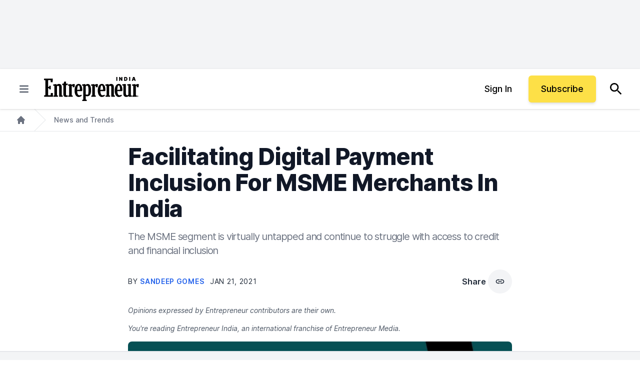

--- FILE ---
content_type: text/javascript;charset=utf-8
request_url: https://id.cxense.com/public/user/id?json=%7B%22identities%22%3A%5B%7B%22type%22%3A%22ckp%22%2C%22id%22%3A%22mkejbxftskxc6rok%22%7D%2C%7B%22type%22%3A%22lst%22%2C%22id%22%3A%221s0surqntljizbah0h41q0bpe%22%7D%2C%7B%22type%22%3A%22cst%22%2C%22id%22%3A%221s0surqntljizbah0h41q0bpe%22%7D%5D%7D&callback=cXJsonpCB1
body_size: 206
content:
/**/
cXJsonpCB1({"httpStatus":200,"response":{"userId":"cx:1hook5lo60zm12jsz3xslf0vfw:ghaotu4xhawj","newUser":false}})

--- FILE ---
content_type: text/javascript;charset=utf-8
request_url: https://p1cluster.cxense.com/p1.js
body_size: 100
content:
cX.library.onP1('1s0surqntljizbah0h41q0bpe');
